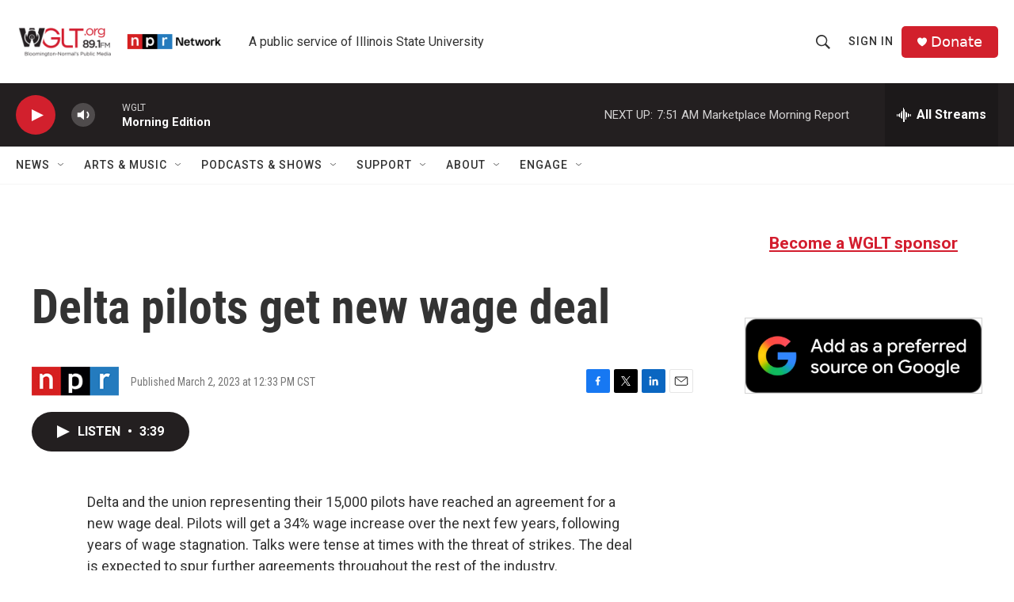

--- FILE ---
content_type: text/html; charset=utf-8
request_url: https://www.google.com/recaptcha/api2/aframe
body_size: 267
content:
<!DOCTYPE HTML><html><head><meta http-equiv="content-type" content="text/html; charset=UTF-8"></head><body><script nonce="Yfw-PGCVP4ffK0fgTTh_0Q">/** Anti-fraud and anti-abuse applications only. See google.com/recaptcha */ try{var clients={'sodar':'https://pagead2.googlesyndication.com/pagead/sodar?'};window.addEventListener("message",function(a){try{if(a.source===window.parent){var b=JSON.parse(a.data);var c=clients[b['id']];if(c){var d=document.createElement('img');d.src=c+b['params']+'&rc='+(localStorage.getItem("rc::a")?sessionStorage.getItem("rc::b"):"");window.document.body.appendChild(d);sessionStorage.setItem("rc::e",parseInt(sessionStorage.getItem("rc::e")||0)+1);localStorage.setItem("rc::h",'1769002325552');}}}catch(b){}});window.parent.postMessage("_grecaptcha_ready", "*");}catch(b){}</script></body></html>